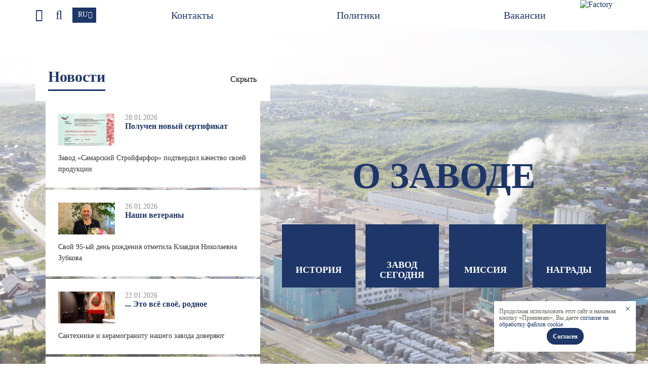

--- FILE ---
content_type: text/html; charset=UTF-8
request_url: https://farphor.ru/
body_size: 4350
content:
<html lang="ru">
	<head>
		<title>Главная | Самарский Стройфарфор</title>
		<base href="https://farphor.ru/" />
		<meta charset="UTF-8">
		<meta name="viewport" content="width=device-width, initial-scale=1.0">
		<meta http-equiv="X-UA-Compatible" content="ie=edge">
		<link rel="stylesheet" href="/assets/templates/farf/css/jquery.fancybox.min.css">
		<link rel="stylesheet" href="/assets/templates/farf/css/slick.css">
		<link rel="stylesheet" href="/assets/templates/farf/css/slick-theme.css">
		<link rel="stylesheet" href="/assets/templates/farf/css/font-awesome.min.css">
		<!-- Magnific Popup core CSS file -->
		<link rel="stylesheet" href="/assets/templates/farf/css/magnific-popup.css">
		<link rel="stylesheet" href="/assets/templates/farf/css/style.css">
		<script src="/assets/templates/farf/js/jquery-3.2.1.min.js"></script>
	<link rel="stylesheet" href="assets/components/magiccookie/css/web/default.css" type="text/css" />
</head>
	
	<body>
		<div class="wrapper">
			<header class="header header--transparent" >
				<div class="header-wrap container">
					<div class="headerBarSearchLang">
						
						<div class="headerBar">
							<a href="#"><i class="fa fa-bars" aria-hidden="false"></i></a>
						</div>
						<div class="headerSearch search_custom">
							<i class="fa fa-search" aria-hidden="true"></i>
							<div class="headerSearch-form container">
								<form action="poisk.html" method="get">
    <input type="text" name="search" id="search" value="" class="headerSearch-form-input" placeholder="Поиск . . .">
    <button type="submit" class="headerSearch-form-btn" type="submit">Искать</button>
</form>							</div>
						</div>
						<div class="headerLang">
							<div class="headerLang-wrap">
								<a href="https://farphor.ru/"  class="headerLang-item  active">
    RU
</a>
<a href="/en/"  class="headerLang-item ">
    EN
</a>							</div>
						</div>
						<div class="headerToggleMenu">
							МЕНЮ						</div>
					</div>
					<nav class="headerMenu headerMenu-index">
						<a href="contacts/" class="headerMenu-item">Контакты</a><a href="politiki/" class="headerMenu-item">Политики</a><a href="vacancy/" class="headerMenu-item">Вакансии</a>					</nav>
					<a href="https://farphor.ru/" class="headerLogo">
						<img src="/assets/templates/farf/img/logo_11.svg" alt="Factory ">
					</a>
				</div>
				<div class="header-sideMenu">
					<div class="container">
						<div class="header-sideMenu-wrap">
							<div class="header-sideMenu-exit">
								<i class="fa fa-times" aria-hidden="false"></i>
							</div>
						</div>
						<div class="header-sideMenu-title">
							Структура сайта						</div>
						<div class="header-sideMenu-listMenu">
							<div class="header-sideMenu-listMenu-item">
										<div class="header-sideMenu-listMenu-item-title">
											<a href="about-us/">О заводе</a>
										</div>
										<ul>
											<li class="first"><a href="about-us/history.html" >История</a></li><li><a href="about-us/today.html" >Завод сегодня</a></li><li><a href="about-us/mission.html" >Миссия</a></li><li class="last"><a href="about-us/prize.html" >Награды</a></li>										</ul>
									</div><div class="header-sideMenu-listMenu-item">
										<div class="header-sideMenu-listMenu-item-title">
											<a href="proizvodstvo/">Производство</a>
										</div>
										<ul>
											<li class="first"><a href="proizvodstvo/ssi.html" >Производство сантехники</a></li><li class="last"><a href="proizvodstvo/production-granite.html" >Производство керамогранита</a></li>										</ul>
									</div><div class="header-sideMenu-listMenu-item">
										<div class="header-sideMenu-listMenu-item-title">
											<a href="social-responsibility/">Корпоративная социальная ответственность</a>
										</div>
										<ul>
											<li class="first"><a href="social-responsibility/support-staff.html" >Сотрудники</a></li><li><a href="social-responsibility/area-development.html" >Развитие территорий</a></li><li><a href="social-responsibility/ecology.html" >Экология</a></li><li class="last"><a href="social-responsibility/support-child.html" >Дети</a></li>										</ul>
									</div><div class="header-sideMenu-listMenu-item">
										<div class="header-sideMenu-listMenu-item-title">
											<a href="pressroom/">Пресс-центр</a>
										</div>
										<ul>
											<li class="first"><a href="pressroom/smi/" >СМИ о нас</a></li><li><a href="pressroom/style.html" >Фирменный стиль</a></li><li><a href="pressroom/news/" >Новости</a></li><li class="last"><a href="pressroom/press-contacts.html" >Контакты пресс-центра</a></li>										</ul>
									</div><div class="header-sideMenu-listMenu-item">
										<div class="header-sideMenu-listMenu-item-title">
											<a href="menyu.html">Меню</a>
										</div>
										<ul>
											<li class="first"><a href="contacts/" >Контакты</a></li><li><a href="politiki/" >Политики</a></li><li class="last"><a href="vacancy/" >Вакансии</a></li>										</ul>
									</div>						</div>
					</div>
				</div>
			</header>
			
			<div class="content">
				<div class="infoBlock">
					<div class="infoBlock-item infoBlock-item--factory" id="about-us">
						<div class="infoBlock-item-wrap container">
							<div class="infoBlock-item-content">
								<div class="infoBlock-item-title">
									<a href="about-us/">
										О заводе									</a>
								</div>
								<div class="infoBlock-item-list">
									<a href="about-us/history.html" class="infoBlock-item-list-item">
	<div class="infoBlock-item-list-item-name">
	    История	</div>
</a>
<a href="about-us/today.html" class="infoBlock-item-list-item">
	<div class="infoBlock-item-list-item-name">
	    Завод сегодня	</div>
</a>
<a href="about-us/mission.html" class="infoBlock-item-list-item">
	<div class="infoBlock-item-list-item-name">
	    Миссия	</div>
</a>
<a href="about-us/prize.html" class="infoBlock-item-list-item">
	<div class="infoBlock-item-list-item-name">
	    Награды	</div>
</a>								</div>
							</div>
						</div>
					</div>
					<div class="infoBlock-item infoBlock-item--production " id="proizvodstvo">
						<div class="infoBlock-item-wrap container">
							<div class="infoBlock-item-content">
								<div class="infoBlock-item-title">
									<a href="proizvodstvo/">
										Производство									</a>
								</div>
								<div class="infoBlock-item-list">
									<a href="proizvodstvo/ssi.html" class="infoBlock-item-list-item">
	<div class="infoBlock-item-list-item-name">
	    Сантехника	</div>
</a>
<a href="proizvodstvo/production-granite.html" class="infoBlock-item-list-item">
	<div class="infoBlock-item-list-item-name">
	    Керамогранит	</div>
</a>								</div>
							</div>
						</div>
					</div>
					<div class="infoBlock-item infoBlock-item--corporat " id="social-responsibility">
						<div class="infoBlock-item-wrap container">
							<div class="infoBlock-item-content">
								<div class="infoBlock-item-title">
									<a href="social-responsibility/">
										Корпоративная социальная ответственность									</a>
								</div>
								<div class="infoBlock-item-list">
									<a href="social-responsibility/support-staff.html" class="infoBlock-item-list-item">
	<div class="infoBlock-item-list-item-name">
	    Сотрудники	</div>
</a>
<a href="social-responsibility/area-development.html" class="infoBlock-item-list-item">
	<div class="infoBlock-item-list-item-name">
	    Развитие территорий	</div>
</a>
<a href="social-responsibility/ecology.html" class="infoBlock-item-list-item">
	<div class="infoBlock-item-list-item-name">
	    Экология	</div>
</a>
<a href="social-responsibility/support-child.html" class="infoBlock-item-list-item">
	<div class="infoBlock-item-list-item-name">
	    Дети	</div>
</a>								</div>
							</div>
						</div>
					</div>
					<div class="infoBlock-item infoBlock-item--press " id="pressroom">
						<div class="infoBlock-item-wrap container">
							<div class="infoBlock-item-content">
								<div class="infoBlock-item-title">
									<a href="pressroom/">
										Пресс-центр									</a>
								</div>
								<div class="infoBlock-item-list">
									<a href="pressroom/smi/" class="infoBlock-item-list-item">
	<div class="infoBlock-item-list-item-name">
	    СМИ о нас	</div>
</a>
<a href="pressroom/style.html" class="infoBlock-item-list-item">
	<div class="infoBlock-item-list-item-name">
	    Фирменный стиль	</div>
</a>
<a href="pressroom/news/" class="infoBlock-item-list-item">
	<div class="infoBlock-item-list-item-name">
	    Новости	</div>
</a>
<a href="pressroom/press-contacts.html" class="infoBlock-item-list-item">
	<div class="infoBlock-item-list-item-name">
	    Контакты пресс-центра	</div>
</a>								</div>
							</div>
						</div>
					</div>
				</div>
				<div class="sideNews container">
																<div class="sideNews-wrap">
							<div class="sideNews-title">
								<div class="blockTitle">
									<div class="blockTitle-wrap">
										<div class="blockTitle-name">
											Новости										</div>
										<div class="blockTitle-line"></div>
									</div>
								</div>
								<div class="sideNews-toggle">Скрыть</div>
							</div>
							<div class="sideNews-list">
								<div class="sliderNewsBlock-slider-item">
    <div class="sliderNewsBlock-slider-item-wrap">
        <div class="sliderNewsBlock-slider-item-head">
        		            <div class="sliderNewsBlock-slider-item-head-img">
	                <img src="/assets/cache_image/news/2026-01-28_15-06-24_160x90_6c9.png" alt="Получен новый сертификат">
	            </div>
        	            <div class="sliderNewsBlock-slider-item-head-info">
                <div>28.01.2026</div>
                <a href="pressroom/news/novosti-2026/poluchen-novyij-sertifikat.html">Получен новый сертификат</a>
            </div>
        </div>
        <div class="sliderNewsBlock-slider-item-desc">
            Завод «Самарский Стройфарфор» подтвердил качество своей продукции        </div>
    </div>
</div>
<div class="sliderNewsBlock-slider-item">
    <div class="sliderNewsBlock-slider-item-wrap">
        <div class="sliderNewsBlock-slider-item-head">
        		            <div class="sliderNewsBlock-slider-item-head-img">
	                <img src="/assets/cache_image/news/Зубкова_160x90_bcf.jpg" alt="Наши ветераны">
	            </div>
        	            <div class="sliderNewsBlock-slider-item-head-info">
                <div>26.01.2026</div>
                <a href="pressroom/news/novosti-2026/eto-vsyo-svoyo,-rodnoe.html">Наши ветераны</a>
            </div>
        </div>
        <div class="sliderNewsBlock-slider-item-desc">
            Свой 95-ый день рождения отметила Клавдия Николаевна Зубкова        </div>
    </div>
</div>
<div class="sliderNewsBlock-slider-item">
    <div class="sliderNewsBlock-slider-item-wrap">
        <div class="sliderNewsBlock-slider-item-head">
        		            <div class="sliderNewsBlock-slider-item-head-img">
	                <img src="/assets/cache_image/news/photo_2026-01-16_10-08-35_160x90_bcf.jpg" alt="... Это всё своё, родное">
	            </div>
        	            <div class="sliderNewsBlock-slider-item-head-info">
                <div>22.01.2026</div>
                <a href="pressroom/news/novosti-2026/vyi-nam-podxodite.html">... Это всё своё, родное</a>
            </div>
        </div>
        <div class="sliderNewsBlock-slider-item-desc">
            Сантехнике и керамограниту нашего завода доверяют        </div>
    </div>
</div>
<div class="sliderNewsBlock-slider-item">
    <div class="sliderNewsBlock-slider-item-wrap">
        <div class="sliderNewsBlock-slider-item-head">
        		            <div class="sliderNewsBlock-slider-item-head-img">
	                <img src="/assets/cache_image/news/IMG_20260114_120312_160x90_bcf.jpg" alt="Вы нам подходите">
	            </div>
        	            <div class="sliderNewsBlock-slider-item-head-info">
                <div>16.01.2026</div>
                <a href="pressroom/news/novosti-2026/vstrecha-s-veteranami-tradiczii-i-planyi.html">Вы нам подходите</a>
            </div>
        </div>
        <div class="sliderNewsBlock-slider-item-desc">
            Как одна фраза 13 лет назад предопределила судьбу Эркинбая Заирова        </div>
    </div>
</div>
<div class="sliderNewsBlock-slider-item">
    <div class="sliderNewsBlock-slider-item-wrap">
        <div class="sliderNewsBlock-slider-item-head">
        		            <div class="sliderNewsBlock-slider-item-head-img">
	                <img src="/assets/cache_image/news/лошадки 2026 (2)_160x90_bcf.jpg" alt="Сохраняя мастерство">
	            </div>
        	            <div class="sliderNewsBlock-slider-item-head-info">
                <div>13.01.2026</div>
                <a href="pressroom/news/novosti-2026/soxranyaya-masterstvo.html">Сохраняя мастерство</a>
            </div>
        </div>
        <div class="sliderNewsBlock-slider-item-desc">
            Продукция "Самарского Стройфарфора" хранит тепло печей и рук сотрудников        </div>
    </div>
</div>
<div class="sliderNewsBlock-slider-item">
    <div class="sliderNewsBlock-slider-item-wrap">
        <div class="sliderNewsBlock-slider-item-head">
        		            <div class="sliderNewsBlock-slider-item-head-img">
	                <img src="/assets/cache_image/news/photo_2026-01-04_11-33-22_160x90_bcf.jpg" alt="Встреча с ветеранами: традиции и планы">
	            </div>
        	            <div class="sliderNewsBlock-slider-item-head-info">
                <div>09.01.2026</div>
                <a href="pressroom/news/novosti-2026/2026-test.html">Встреча с ветеранами: традиции и планы</a>
            </div>
        </div>
        <div class="sliderNewsBlock-slider-item-desc">
            Накануне Нового года завод посетили ветераны - люди, чьи мудрость, опыт и преданность делу стали неотъемлемой частью истории предприятия        </div>
    </div>
</div>
<div class="sliderNewsBlock-slider-item">
    <div class="sliderNewsBlock-slider-item-wrap">
        <div class="sliderNewsBlock-slider-item-head">
        		            <div class="sliderNewsBlock-slider-item-head-img">
	                <img src="/assets/cache_image/news/НГ 2026 утв_160x90_bcf.jpg" alt="С Новым годом!">
	            </div>
        	            <div class="sliderNewsBlock-slider-item-head-info">
                <div>30.12.2025</div>
                <a href="pressroom/news/novosti-2025/s-novyim-godom!.html">С Новым годом!</a>
            </div>
        </div>
        <div class="sliderNewsBlock-slider-item-desc">
            Пусть 2026 будет счастливым        </div>
    </div>
</div>
<div class="sliderNewsBlock-slider-item">
    <div class="sliderNewsBlock-slider-item-wrap">
        <div class="sliderNewsBlock-slider-item-head">
        		            <div class="sliderNewsBlock-slider-item-head-img">
	                <img src="/assets/cache_image/news/Иван Омельченко ставильщик_160x90_bcf.jpg" alt="Каждый миллиметр решает">
	            </div>
        	            <div class="sliderNewsBlock-slider-item-head-info">
                <div>29.12.2025</div>
                <a href="pressroom/news/novosti-2025/kazhdyij-millimetr-reshaet.html">Каждый миллиметр решает</a>
            </div>
        </div>
        <div class="sliderNewsBlock-slider-item-desc">
            Ставильщик Иван Омельченко о работе в команде        </div>
    </div>
</div>
<div class="sliderNewsBlock-slider-item">
    <div class="sliderNewsBlock-slider-item-wrap">
        <div class="sliderNewsBlock-slider-item-head">
        		            <div class="sliderNewsBlock-slider-item-head-img">
	                <img src="/assets/cache_image/news/2025-12-25_18-04-19_160x90_6c9.png" alt="Хрупкая сила">
	            </div>
        	            <div class="sliderNewsBlock-slider-item-head-info">
                <div>25.12.2025</div>
                <a href="pressroom/news/novosti-2025/xrupkaya-sila.html">Хрупкая сила</a>
            </div>
        </div>
        <div class="sliderNewsBlock-slider-item-desc">
            Как Ольга Терзийска создаёт безупречную сантехнику        </div>
    </div>
</div>
<div class="sliderNewsBlock-slider-item">
    <div class="sliderNewsBlock-slider-item-wrap">
        <div class="sliderNewsBlock-slider-item-head">
        		            <div class="sliderNewsBlock-slider-item-head-img">
	                <img src="/assets/cache_image/news/2025-12-24_08-57-36_160x90_6c9.png" alt="Левитация или сила конструкторской мысли?">
	            </div>
        	            <div class="sliderNewsBlock-slider-item-head-info">
                <div>24.12.2025</div>
                <a href="pressroom/news/novosti-2025/levitacziya-ili-sila-konstruktorskoj-myisli.html">Левитация или сила конструкторской мысли?</a>
            </div>
        </div>
        <div class="sliderNewsBlock-slider-item-desc">
            Продолжаем рассказывать о санитарно-строительных изделиях, которые делаем на нашем заводе        </div>
    </div>
</div>							</div>
							<a class="all_news infoBlock-item-list-item" href="pressroom/news/">
								<div class="infoBlock-item-list-item-name">Смотреть все новости</div>
							</a>
						</div>
										<div class="sideNews-socials">
						<div class="sideNews-title">
							<div class="blockTitle">
								<div class="blockTitle-wrap">
									<div class="blockTitle-name">
										Мы в социальных сетях									</div>
									<div class="blockTitle-line"></div>
								</div>
							</div>
						</div>
					    <div class="sideNews-soc">
							<a href="https://vk.com/farphor_samara"					target="_blank" class="socialBlock socialBlock--vk"><i class="fa fa-vk" aria-hidden="true"></i></a>
							<a href="https://t.me/samarskiystroyfarphor"			target="_blank" class="socialBlock socialBlock--telegram"><i class="fa fa-telegram" aria-hidden="true"></i></a>
							<!--a href="https://twitter.com/stroyfarphor"				target="_blank" class="socialBlock socialBlock--tw"><i class="fa fa-twitter" aria-hidden="true"></i></a>
							<a href="https://www.facebook.com/stroyfarphor.samara/"	target="_blank" class="socialBlock socialBlock--fc"><i class="fa fa-facebook" aria-hidden="true"></i></a>
							<a href="https://www.instagram.com/stroyfarphor/"		target="_blank" class="socialBlock socialBlock--mes"><i class="fa fa-instagram" aria-hidden="true"></i></a-->
						</div>
					</div>
				</div>
			</div>
		</div>
		
		<div class="magic-cookie magic-cookie_right" style="--magic-cookie-color:#1e3668;--magic-cookie-color-hover:#1e3668;" data-magic-cookie-modal>
    <div class="magic-cookie__close" data-magic-cookie-close></div>
    <div class="magic-cookie__content">
        <div>Продолжая использовать этот сайт и нажимая кнопку «Принимаю», Вы даете <a href="https://st-152-fz.ru/index_cookie.php" target="_blank" class="magic-cookie__link">согласие на обработку файлов cookie</a>.</div>
        <button data-magic-cookie-close data-magic-cookie-set>Согласен</button>
    </div>
</div>		
		<!-- Yandex.Metrika counter -->
<script type="text/javascript" >
   (function(m,e,t,r,i,k,a) { m[i]=m[i]||function() { (m[i].a=m[i].a||[]).push(arguments) } ;
   m[i].l=1*new Date();k=e.createElement(t),a=e.getElementsByTagName(t)[0],k.async=1,k.src=r,a.parentNode.insertBefore(k,a) } )
   (window, document, "script", "https://mc.yandex.ru/metrika/tag.js", "ym");

   ym(65150371, "init", { 
        clickmap:true,
        trackLinks:true,
        accurateTrackBounce:true
    } );
</script>
<noscript><div><img src="https://mc.yandex.ru/watch/65150371" style="; left:-9999px;" alt="" /></div></noscript>
<!-- /Yandex.Metrika counter -->		<script src="/assets/templates/farf/js/jquery.fancybox.min.js"></script>
		<script src="/assets/templates/farf/js/slick.min.js"></script>
		<script src="/assets/templates/farf/js/jquery.magnific-popup.min.js"></script>
		<script src="/assets/templates/farf/js/interface.js"></script>
	<footer class="footer">
    <div class="footer-wrap container">
        <div class="footer-left">
            <i class="fa fa-copyright" aria-hidden="true"></i>
            2018 Самарский Стройфарфор
        </div>
        <div class="footer-left">
            <a href="upload/Политики/Политика в отношении персональных данных.pdf">Политика в отношении обработки персональных данных</a>
        </div>
				<div class="footer-right">
					<a href="https://vk.com/farphor_samara"					target="_blank" class="socialBlock socialBlock--vk"><i class="fa fa-vk" aria-hidden="true"></i></a>
					<a href="https://t.me/samarskiystroyfarphor"			target="_blank" class="socialBlock socialBlock--telegram"><i class="fa fa-telegram" aria-hidden="true"></i></a>
					<!--a href="https://twitter.com/stroyfarphor"				target="_blank" class="socialBlock socialBlock--tw"><i class="fa fa-twitter" aria-hidden="true"></i></a>
					<a href="https://www.facebook.com/stroyfarphor.samara/"	target="_blank" class="socialBlock socialBlock--fc"><i class="fa fa-facebook" aria-hidden="true"></i></a>
					<a href="https://www.instagram.com/stroyfarphor/"		target="_blank" class="socialBlock socialBlock--mes"><i class="fa fa-instagram" aria-hidden="true"></i></a-->
				</div>
    </div>
</footer>
	<script type="text/javascript" src="assets/components/magiccookie/js/web/default.js"></script>
</body>
</html>

--- FILE ---
content_type: text/css
request_url: https://farphor.ru/assets/templates/farf/css/style.css
body_size: 6778
content:
/*! normalize.css v8.0.0 | MIT License | github.com/necolas/normalize.css */

html {
    line-height: 1.15;
    -webkit-text-size-adjust: 100%;
}
body {
    margin: 0;
}
h1 {
    font-size: 2em;
    margin: .67em 0;
}
hr {
    box-sizing: content-box;
    height: 0;
    overflow: visible;
}
pre {
    font-family: monospace, monospace;
    font-size: 1em;
}
a {
    color: #1e3668;
    background-color: transparent;
}
abbr[title] {
    border-bottom: none;
    text-decoration: underline;
    text-decoration: underline dotted;
}
b, strong {
    font-weight: bolder;
}
code, kbd, samp {
    font-family: monospace, monospace;
    font-size: 1em;
}
small {
    font-size: 80%;
}
sub, sup {
    font-size: 75%;
    line-height: 0;
    position: relative;
    vertical-align: baseline;
}
sub {
    bottom: -.25em;
}
sup {
    top: -.5em;
}
img {
    border-style: none;
    max-width: 100%;
}
button, input, optgroup, select, textarea {
    font-family: inherit;
    font-size: 100%;
    line-height: 1.15;
    margin: 0;
}
button, input {
    overflow: visible;
}
button, select {
    text-transform: none;
}
[type=button], [type=reset], [type=submit], button {
    -webkit-appearance: button;
}
[type=button]::-moz-focus-inner, [type=reset]::-moz-focus-inner, [type=submit]::-moz-focus-inner, button::-moz-focus-inner {
    border-style: none;
    padding: 0;
}
[type=button]:-moz-focusring, [type=reset]:-moz-focusring, [type=submit]:-moz-focusring, button:-moz-focusring {
    outline: 1px dotted ButtonText;
}
fieldset {
    padding: .35em .75em .625em;
}
legend {
    box-sizing: border-box;
    color: inherit;
    display: table;
    max-width: 100%;
    padding: 0;
    white-space: normal;
}
progress {
    vertical-align: baseline;
}
textarea {
    overflow: auto;
}
[type=checkbox], [type=radio] {
    box-sizing: border-box;
    padding: 0;
}
[type=number]::-webkit-inner-spin-button, [type=number]::-webkit-outer-spin-button {
    height: auto;
}
[type=search] {
    -webkit-appearance: textfield;
    outline-offset: -2px;
}
[type=search]::-webkit-search-decoration {
    -webkit-appearance: none;
}
::-webkit-file-upload-button {
    -webkit-appearance: button;
    font: inherit;
}
details {
    display: block;
}
summary {
    display: list-item;
}
template {
    display: none;
}
[hidden] {
    display: none;
}
* {
    -webkit-box-sizing: border-box;
    box-sizing: border-box;
    margin: 0;
    padding: 0;
    outline: 0;
    text-decoration: none;
    list-style: none;
}
html {
    height: 100%;
}
body {
    height: 100%;
    display: -webkit-box;
    display: -webkit-flex;
    display: -ms-flexbox;
    display: flex;
    -webkit-box-orient: vertical;
    -webkit-box-direction: normal;
    -webkit-flex-direction: column;
    -ms-flex-direction: column;
    flex-direction: column;
    -webkit-box-pack: justify;
    -webkit-justify-content: space-between;
    -ms-flex-pack: justify;
    justify-content: space-between;
    font-family: HeliosCond;
    background: white;
}
.container {
    max-width: 1170px;
    width: 100%;
    padding: 0 15px;
    margin: 0 auto;
}
.wrapper {
    -webkit-box-flex: 1;
    -webkit-flex: 1 0 auto;
    -ms-flex: 1 0 auto;
    flex: 1 0 auto;
}
.header {
    color: #1e3668;
    display: -webkit-box;
    display: -webkit-flex;
    display: -ms-flexbox;
    display: flex;
    background: #fff !important;
    height: 60px;
    position: relative;
}
.header--transparent {
    background: 0 0;
    position: fixed;
    left: 0;
    right: 0;
    margin: 0 auto;
    z-index: 5;
}
.header-wrap {
    display: -webkit-box;
    display: -webkit-flex;
    display: -ms-flexbox;
    display: flex;
    width: 100%;
    -webkit-box-pack: justify;
    -webkit-justify-content: space-between;
    -ms-flex-pack: justify;
    justify-content: space-between;
}
.headerBarSearchLang {
    display: -webkit-box;
    display: -webkit-flex;
    display: -ms-flexbox;
    display: flex;
    -webkit-box-flex: 0;
    -webkit-flex: 0 1 195px;
    -ms-flex: 0 1 195px;
    flex: 0 1 195px;
    max-width: 195px;
    -webkit-box-align: center;
    -webkit-align-items: center;
    -ms-flex-align: center;
    align-items: center;
    font-size: 24px;
}
.headerBar {
    margin-right: 20px;
    cursor: pointer;
}
.headerSearch {
    margin-right: 20px;
    cursor: pointer;
}
.headerSearch-form {
    display: none;
    position: absolute;
    top: 100%;
    height: 40px;
    width: 100%;
    left: 0;
    right: 0;
}
.Search-form {
    height: 40px;
    margin-bottom: 20px;
}
.headerSearch-form-input {
    -webkit-box-flex: 1;
    -webkit-flex: 1 1 auto;
    -ms-flex: 1 1 auto;
    flex: 1 1 auto;
    border: none;
    padding: 0 15px;
    border: 1px solid #1e3668;
    font-size: 20px;
    font-weight: 700;
    color: #1e3668;
    max-width: -webkit-calc(50% - 70px);
    max-width: calc(50% - 70px);
    border: none;
    border-bottom: 2px solid #1e3668;
    background: rgba(255, 255, 255, 0.3);
}
.search_custom .headerSearch-form-input {
    border-bottom: 2px solid white;
    background: rgba(255, 255, 255, 0.3);
}
.headerSearch-form-input::-ms-clear {
    display: none;
}
.headerSearch-form-btn {
    -webkit-box-flex: 0;
    -webkit-flex: 0 0 70px;
    -ms-flex: 0 0 70px;
    flex: 0 0 70px;
    border: none;
    background: #1e3668;
    color: #fff;
    cursor: pointer;
    font-size: 15px;
    font-weight: 700;
}
.headerSearch-form form {
    display: -webkit-box;
    display: -webkit-flex;
    display: -ms-flexbox;
    display: flex;
    width: 100%;
    height: 100%;
}
.Search-form form {
    display: -webkit-box;
    display: -webkit-flex;
    display: -ms-flexbox;
    display: flex;
    width: 100%;
    height: 100%;
    justify-content: center;
}
.headerLang {
    display: -webkit-box;
    display: -webkit-flex;
    display: -ms-flexbox;
    display: flex;
    -webkit-box-orient: vertical;
    -webkit-box-direction: normal;
    -webkit-flex-direction: column;
    -ms-flex-direction: column;
    flex-direction: column;
    width: 47px;
    min-width: 47px;
    height: 30px;
    background: #1e3668;
    color: #fff;
    position: relative;
    overflow: hidden;
}
.headerLang:after {
    font-family: FontAwesome;
    font-size: 14px;
    color: #fff;
    position: absolute;
    content: '\f107';
    right: 8px;
    top: 7px;
    z-index: 1;
    cursor: pointer;
}
.headerLang-wrap {
    display: -webkit-box;
    display: -webkit-flex;
    display: -ms-flexbox;
    display: flex;
    -webkit-box-orient: vertical;
    -webkit-box-direction: normal;
    -webkit-flex-direction: column;
    -ms-flex-direction: column;
    flex-direction: column;
}
.headerLang-wrap a {
    color: #fff;
}
.headerLang:hover {
    overflow: visible;
}
.headerLang:hover .headerLang-item {
    display: block;
}
.headerLang:hover .headerLang-item.active {
    -webkit-box-ordinal-group: 1;
    -webkit-order: 0;
    -ms-flex-order: 0;
    order: 0;
}
.headerLang-item {
    display: none;
    -webkit-transition-duration: .3s;
    transition-duration: .3s;
    -webkit-box-ordinal-group: 2;
    -webkit-order: 1;
    -ms-flex-order: 1;
    order: 1;
    padding: 6px 11px;
    font-size: 14px;
    cursor: pointer;
    position: relative;
    z-index: 1;
    background: #1e3668;
}
.headerLang-item.active {
    display: block;
    -webkit-box-ordinal-group: 1;
    -webkit-order: 0;
    -ms-flex-order: 0;
    order: 0;
}
.headerMenu {
    display: -webkit-box;
    display: -webkit-flex;
    display: -ms-flexbox;
    display: flex;
    -webkit-box-flex: 1;
    -webkit-flex: 1 1 765px;
    -ms-flex: 1 1 765px;
    flex: 1 1 765px;
    max-width: 765px;
    font-weight: lighter;
    -webkit-box-align: center;
    -webkit-align-items: center;
    -ms-flex-align: center;
    align-items: center;
    justify-content: space-between;
}
.headerMenu-item {
    color: #1e3668;
    font-size: 20px;
    padding: 0 10px;
    -webkit-transition-duration: .3s;
    transition-duration: .3s;
}
.headerMenu-index .headerMenu-item {
    /*color:white;*/
    color: #1e3668;
}
/*
.headerMenu-index .headerMenu-item:nth-child(1),.headerMenu-index .headerMenu-item:nth-child(2){
      color:#1e3668;
}*/

.headerMenu-index .headerMenu-item:hover {
    color: #1e3668;
}
.headerMenu-item:hover {
    opacity: .6;
}
.headerMenu-item:first-child {
    padding-left: 15px;
}
.headerToggleMenu {
    display: none;
    background: #1e3668;
    color: #fff;
    padding: 6px 10px;
    margin-left: 10px;
    font-size: 14px;
    height: 30px;
    text-align: center;
}
.headerLogo {
    max-width: 180px;
    padding: 15px 0px;
}
.headerLogo img {
    max-width: 180px;
}
/*07.06*/

.headerLogo {
    max-width: 225px;
    padding: 6px 0px;
}
.headerLogo img {
    max-width: 225px;
}
/*11 06*/

.headerLogo {
    max-width: 300px;
    padding: 0px 0px;
    display: flex;
}
.headerLogo img {
    max-width: 500px;
}
.textBlock {
    padding-top: 52px;
}
.textBlock-content {
    margin-bottom: 48px;
}
.textBlock-content p {
    font-size: 16px;
    color: #333;
    margin-bottom: 18px;
}
.textBlock-content p:last-child {
    margin-bottom: 0;
}
.blockTitle {
    display: block;
    text-align: center;
    margin-bottom: 36px;
}
.blockTitle-wrap {
    display: inline-block;
}
.blockTitle-name {
    font-weight: 700;
    font-size: 30px;
    color: #1e3668;
}
.blockTitle-line {
    margin-top: 8px;
    width: 100%;
    height: 3px;
    background: #1e3668;
}
.tiles {
    background: #fff;
    display: -webkit-box;
    display: -webkit-flex;
    display: -ms-flexbox;
    display: flex;
    -webkit-flex-wrap: wrap;
    -ms-flex-wrap: wrap;
    flex-wrap: wrap;
    padding-top: 20px;
    padding-bottom: 40px;
}
.tiles-wrap {
    display: -webkit-box;
    display: -webkit-flex;
    display: -ms-flexbox;
    display: flex;
    -webkit-flex-wrap: wrap;
    -ms-flex-wrap: wrap;
    flex-wrap: wrap;
    -webkit-box-pack: justify;
    -webkit-justify-content: space-around;
    -ms-flex-pack: justify;
    justify-content: space-around;
}
.tiles-item {
    -webkit-box-flex: 0;
    -webkit-flex: 0 1 260px;
    -ms-flex: 0 1 260px;
    flex: 0 1 260px;
    margin-top: 20px;
    padding-bottom: 20px;
    display: block;
    -webkit-transition-duration: .3s;
    transition-duration: .3s;
    height: 355px;
    width: 550px;
}
.tiles-item:hover {
    -webkit-box-shadow: 0 0 10px -1px grey;
    box-shadow: 0 0 10px -1px grey;
}
.tiles-item-image {
    /*display: block;*/
    display: flex;
    justify-content: center;
    align-items: center;
}
.tiles-item-image iframe {
    width: 100%;
    height: 100%;
}
.tiles-item-image img {
    width: 100%;
}
.tiles-item-name {
    display: block;
    margin: 0 auto;
    margin-top: 22px;
    /*font-weight: 700;*/
    font-size: 24px;
    color: #1e3668;
    text-align: center;
    min-height: 75px;
    overflow: hidden;
}
.tiles-item-name a {
    color: #1e3668;
    -webkit-transition-duration: .3s;
    transition-duration: .3s;
}
.tiles-item-name a:hover {
    opacity: .65;
}
.footer {
    -webkit-box-flex: 0;
    -webkit-flex: 0 0 auto;
    -ms-flex: 0 0 auto;
    flex: 0 0 auto;
}
.footer-wrap {
    display: -webkit-box;
    display: -webkit-flex;
    display: -ms-flexbox;
    display: flex;
    height: 105px;
    -webkit-box-align: center;
    -webkit-align-items: center;
    -ms-flex-align: center;
    align-items: center;
}
.footer-left {
    -webkit-box-flex: 1;
    -webkit-flex: 1 1 auto;
    -ms-flex: 1 1 auto;
    flex: 1 1 auto;
    font-size: 16px;
}
.footer-right {
    display: -webkit-box;
    display: -webkit-flex;
    display: -ms-flexbox;
    display: flex;
    -webkit-box-pack: justify;
    /*-webkit-justify-content: space-between;*/
    -ms-flex-pack: justify;
    /*justify-content: space-between;*/
    -webkit-box-flex: 0;
    -webkit-flex: 0 1 275px;
    -ms-flex: 0 1 275px;
    flex: 0 1 275px;
}
.socialBlock {
    width: 65px;
    height: 66px;
    color: #fff;
    display: block;
    font-size: 27px;
    text-align: center;
    padding: 16px 0;
    -webkit-transition-duration: .3s;
    transition-duration: .3s;
}
.socialBlock:hover {
    opacity: .65;
}
.socialBlock--vk {
    background: #4b74a5;
}
.socialBlock--telegram {
    background: #4b74a5;
}
.socialBlock--tw {
    background: #00aced;
}
.socialBlock--fc {
    background: #3b5998;
}
.socialBlock--mes {
    background: #69bdba;
}
.diagramm {
    background: #fff;
    font-size: 24px;
    font-weight: 700;
    color: #2c2c2c;
    padding-top: 38px;
    padding-bottom: 35px;
}
.diagramm-wrap {
    display: -webkit-box;
    display: -webkit-flex;
    display: -ms-flexbox;
    display: flex;
    -webkit-box-pack: justify;
    -webkit-justify-content: space-between;
    -ms-flex-pack: justify;
    justify-content: space-between;
}
.diagramm-count {
    -webkit-box-flex: 0;
    -webkit-flex: 0 1 360px;
    -ms-flex: 0 1 360px;
    flex: 0 1 360px;
    max-width: 360px;
    text-align: center;
    padding-top: 55px;
    color: #ff0000;
}
.diagramm-count img {
    margin: 5px 0 1px;
}
.diagramm-d {
    -webkit-box-flex: 0;
    -webkit-flex: 0 3 780px;
    -ms-flex: 0 3 780px;
    flex: 0 3 780px;
    max-width: 780px;
}
.diagramm-d img {
    padding-left: 12px;
    margin-top: 5px;
    max-width: 713px;
    width: 100%;
}
.diagramm-d div {
    max-width: 605px;
    width: 100%;
    text-align: center;
    margin: 0 auto;
}
.tradeMarks {
    background: #fff;
    padding-top: 30px;
    padding-bottom: 20px;
}
.tradeMarks .blockTitle {
    margin-bottom: 22px;
}
.tradeMarks-list {
    display: -webkit-box;
    display: -webkit-flex;
    display: -ms-flexbox;
    display: flex;
    -webkit-box-pack: center;
    -webkit-justify-content: center;
    -ms-flex-pack: center;
    justify-content: center;
    -webkit-box-align: center;
    -webkit-align-items: center;
    -ms-flex-align: center;
    align-items: center;
}
.tradeMarks-item {
    -webkit-box-flex: 0;
    -webkit-flex: 0 1 404px;
    -ms-flex: 0 1 404px;
    flex: 0 1 404px;
    max-width: 404px;
}
.tradeMarks-item:first-child {
    padding-left: 14px;
}
.tradeMarks-item:first-child img {
    max-width: 326px;
}
.tradeMarks-item:last-child img {
    margin-left: 17px;
}
.tradeMarks-item img {
    width: 100%;
    max-width: 404px;
}
.sliderNewsBlock {
    padding-top: 80px;
    margin-bottom: 40px;
}
.sliderNewsBlock .blockTitle {
    margin-bottom: 30px;
}
.sliderNewsBlock-slider-btn {
    width: 30px;
    height: 30px;
    background: #1e3668;
    -webkit-transition-duration: .3s;
    transition-duration: .3s;
    position: absolute;
    top: -webkit-calc(50% - 15px);
    top: calc(50% - 15px);
    color: #fff;
    text-align: center;
    z-index: 1;
    padding: 5px 0;
    cursor: pointer;
}
.sliderNewsBlock-slider-btn:hover {
    opacity: .65;
}
.sliderNewsBlock-slider-btn-left {
    left: -15px;
}
.sliderNewsBlock-slider-btn-right {
    right: -15px;
}
.sliderNewsBlock-slider-item-wrap {
    background: #fff;
    /*max-width: 375px;
  -webkit-box-flex: 0;
  -webkit-flex: 0 1 375px;
  -ms-flex: 0 1 375px;
  flex: 0 1 375px;
  padding: 25px 20px;
  margin: 0 auto;*/
    margin: 0 20px;
}
.sliderNewsBlock-slider-item-head {
    display: -webkit-box;
    display: -webkit-flex;
    display: -ms-flexbox;
    display: flex;
    -webkit-box-pack: justify;
    /*-webkit-justify-content: space-between;*/
    -ms-flex-pack: justify;
    /*justify-content: space-between;*/
    justify-content: stretch;
    margin: 0 -5px;
}
.sliderNewsBlock-slider-item-head-img {
    /*max-width: 140px;
  width: 100%;
  height: 85px;
  overflow: hidden;*/
    flex: 1 1 0;
    padding: 0 5px;
}
.sliderNewsBlock-slider-item-head-img img {
    /*width: 100%;
  max-width: 140px;
  height: auto;*/
    max-width: 100%;
}
.sliderNewsBlock-slider-item-head-info {
    /*-webkit-box-flex: 0;
  -webkit-flex: 0 1 180px;
  -ms-flex: 0 1 180px;
  flex: 0 1 180px;
  max-width: 180px;*/
    flex: 2 1 0;
    padding: 0 5px;
}
.sliderNewsBlock-slider-item-head-info div {
    font-size: 14px;
    color: #8d8d8d;
    font-weight: 500;
}
.sliderNewsBlock-slider-item-head-info a {
    display: block;
    font-weight: 700;
    /*font-size: 18px;*/
    color: #1e3668;
    /*max-height: 67px;
  overflow: hidden;*/
    font-size: 16px;
}
.sliderNewsBlock-slider-item-desc {
    margin-top: 14px;
    font-size: 14px;
    color: #333;
    line-height: 22px;
    max-height: 88px;
    overflow: hidden;
}
.infoBlock-item {
    width: 100%;
    /*
   height: 700px;
   */
    /* правка от 17 05*/
    min-height: 700px;
    height: 105vh;
    background-repeat: no-repeat;
    background-position: 50%;
    background-size: cover;
    position: relative;
    background-color: rgba(255, 255, 255, .22);
}
.infoBlock-item:hover:after {
    /* background: 0 0;*/
}
.infoBlock-item-wrap {
    display: -webkit-box;
    display: -webkit-flex;
    display: -ms-flexbox;
    display: flex;
    -webkit-box-align: end;
    -webkit-align-items: flex-end;
    -ms-flex-align: end;
    align-items: flex-end;
    height: 100%;
}
.infoBlock-item:after {
    position: absolute;
    width: 100%;
    height: 100%;
    content: '';
    background: rgba(255, 255, 255, .3);
    -webkit-transition-duration: .3s;
    transition-duration: .3s;
    top: 0;
    left: 0;
}
.infoBlock-item--factory {
    background-image: url("../img/aboutFac-min.jpg");
}
.infoBlock-item--factory:after {
    background: rgba(255, 255, 255, 0.3);
    /*content:none;*/
}
.infoBlock-item--production {
    background-image: url("../img/production.jpg");
}
.infoBlock-item--production .infoBlock-item-list-item {
    margin-left: 10px;
    margin-right: 10px;
}
.infoBlock-item--corporat {
    background-image: url("../img/defend.jpg");
}
.infoBlock-item--corporat {
    background-image: url("../img/kso.jpg");
}
.infoBlock-item--corporat .infoBlock-item-title {
    font-size: 48px;
}
.infoBlock-item--press {
    background-image: url("../img/press.jpg");
}
.infoBlock-item--press {
    background-image: url("../img/photocenter.jpg");
}
.infoBlock-item-content {
    max-width: 667px;
    width: 100%;
    margin: 0 0 100px auto;
    z-index: 1;
    margin: auto;
    margin-right: 0;
}
.infoBlock-item-title {
    font-size: 72px;
    font-weight: 700;
    color: #1e3668;
    text-align: center;
    text-transform: uppercase;
}
.infoBlock-item-list {
    margin-top: 55px;
    display: -webkit-box;
    display: -webkit-flex;
    display: -ms-flexbox;
    display: flex;
    -webkit-box-pack: center;
    -webkit-justify-content: center;
    -ms-flex-pack: center;
    justify-content: center;
}
.infoBlock-item-list-item {
    width: 145px;
    height: 125px;
    margin-left: 10px;
    margin-right: 10px;
    text-transform: uppercase;
    display: -webkit-box;
    display: -webkit-flex;
    display: -ms-flexbox;
    display: flex;
    -webkit-box-align: end;
    -webkit-align-items: flex-end;
    -ms-flex-align: end;
    align-items: flex-end;
    padding: 15px;
    -webkit-transition-duration: .3s;
    transition-duration: .3s;
    color: #1e3668;
    position: relative;
    background: rgba(255, 255, 255, .52);
    /*Edited 25.05*/
    color: white;
    background: #1e3668;
    ;
}
.infoBlock-item-list-item:after {
    content: '';
    top: 0;
    left: 0;
    right: 0;
    bottom: 0;
    margin: auto;
    width: 10%;
    height: 10%;
    position: absolute;
    background: #1e3668;
    -webkit-transform: rotate3d(2, 1, 0, 90deg);
    transform: rotate3d(2, 1, 0, 90deg);
    z-index: 1;
    -webkit-transition-duration: .3s;
    transition-duration: .3s;
    /*Edited 25.05*/
    color: #1e3668;
    background: rgba(255, 255, 255, .52);
}
.infoBlock-item-list-item:hover {
    color: #fff;
    /*Edited 25.05*/
    color: #1e3668;
    background: transparent;
}
.infoBlock-item-list-item:hover:after {
    -webkit-transform: rotate3d(0, 1, 0, 0deg);
    transform: rotate3d(0, 1, 0, 0deg);
    width: 100%;
    height: 100%;
}
.infoBlock-item-list-item-name {
    font-size: 18px;
    font-weight: 700;
    text-align: center;
    height: 41px;
    display: -webkit-box;
    display: -webkit-flex;
    display: -ms-flexbox;
    display: flex;
    -webkit-box-align: center;
    -webkit-align-items: center;
    -ms-flex-align: center;
    align-items: center;
    -webkit-box-pack: center;
    -webkit-justify-content: center;
    -ms-flex-pack: center;
    justify-content: center;
    width: 100%;
    position: relative;
    z-index: 2;
    padding: 0 6px;
}
.sideNews {
    position: absolute;
    top: 0;
    left: 0;
    right: 0;
    margin: 0 auto;
}
.sideNews .sliderNewsBlock-slider-item-wrap {
    padding: 25px;
    max-width: 464px;
    -webkit-flex-basis: 464px;
    -ms-flex-preferred-size: 464px;
    flex-basis: 464px;
}
.sideNews .sliderNewsBlock-slider-item {
    margin-bottom: 5px;
}
.sideNews .sliderNewsBlock-slider-item:last-child {
    margin-bottom: 0;
}
.sideNews .sliderNewsBlock-slider-item-head-info {
    max-width: 252px;
    -webkit-flex-basis: 252px;
    -ms-flex-preferred-size: 252px;
    flex-basis: 252px;
    margin-left: 10px;
}
.sideNews-wrap {
    position: absolute;
    top: 105px;
    left: 15px;
    z-index: 1;
}
.sideNews-list {
    /* max-height: 2200px;*/
    /*height:2215px;*/
    max-width: 464px;
    margin: auto;
    /*overflow: auto;
  overflow-x: hidden;*/
    overflow: hidden;
    margin-bottom: 5px;
}
.sideNews-list::-webkit-scrollbar {
    width: 10px;
}
.sideNews-list::-webkit-scrollbar-track {
    background: #fff;
}
.sideNews-list::-webkit-scrollbar-thumb {
    background: #527acd;
}
.sideNews-list::-webkit-scrollbar-thumb:hover {
    background: #1e3668;
}
.sideNews-title {
    background: #fff;
    padding: 30px 25px 20px;
    position: relative;
}
.sideNews-title .blockTitle {
    text-align: left;
    padding: 0;
    margin: 0;
    font-size: 30px;
}
.sideNews-title .blockTitle-line {
    /* max-width: 164px;*/
    max-width: calc(100% + 0px);
    width: calc(100% + 45px);
}
.sideNews-soc {
    display: -webkit-box;
    display: -webkit-flex;
    display: -ms-flexbox;
    display: flex;
}
.sideNews-soc .socialBlock {
    width: 170px;
    height: 116px;
    font-size: 48px;
    padding: 28px 0;
}
/* 17 05*/

.header-wrap {
    position: relative;
}
.header-sideMenu {
    display: none;
    position: fixed;
    background: rgba(30, 54, 104, 0.9);
    width: 100%;
    height: 100%;
    overflow-y: auto;
    overflow-x: hidden;
    z-index: 50;
    padding: 17px 0px;
    ;
    left: 0px;
}
.header-sideMenu-wrap {
    padding: 0px 15px;
}
.header-sideMenu-exit {
    font-size: 26px;
    color: white;
    margin-bottom: 35px;
    cursor: pointer;
}
.header-sideMenu::-webkit-scrollbar {
    width: 10px;
}
/* Track */

.header-sideMenu::-webkit-scrollbar-track {
    box-shadow: inset 0 0 5px grey;
    border-radius: 0px;
}
/* Handle */

.header-sideMenu::-webkit-scrollbar-thumb {
    background: white;
    border-radius: 0px;
}
.headerBar {
    height: 27px;
    width: 20px;
    position: relative;
}
.headerBar:after {
    font-family: "FontAwesome";
    content: "\f0c9";
    position: absolute;
    top: 0px;
    left: 0px;
    width: 100%;
    height: 100%;
}
.headerBar.active {
    position: relative;
    z-index: 22;
    color: white;
}
.headerBar.active:after {
    content: '\f00d';
}
.header-sideMenu-title {
    font-size: 32px;
    color: white;
    text-transform: uppercase;
    font-weight: 700;
    margin-bottom: 35px;
}
.header-sideMenu-listMenu {
    display: -webkit-box;
    display: -webkit-flex;
    display: -ms-flexbox;
    display: flex;
    -webkit-flex-wrap: wrap;
    -ms-flex-wrap: wrap;
    flex-wrap: wrap;
}
.header-sideMenu-listMenu-item {
    color: white;
    -webkit-box-flex: 0;
    -webkit-flex: 0 1 260px;
    -ms-flex: 0 1 260px;
    flex: 0 1 260px;
    max-width: 360px;
    margin-bottom: 30px;
    padding: 0 10px;
}
.header-sideMenu-listMenu-item-title {
    width: 200px;
    font-size: 20px;
    margin-bottom: 10px;
    font-weight: 700;
    /*  padding:15px 0px;*/
    /* display: flex;
    align-items: center;*/
    text-decoration: underline;
}
.header-sideMenu-listMenu-item ul {
    color: white;
    font-size: 16px;
    /*padding-left: 10px;*/
}
.header-sideMenu-listMenu-item ul li {
    font-weight: 500;
    margin-bottom: 10px;
}
.header-sideMenu-listMenu-item ul li a {
    color: white;
}
.header-sideMenu-listMenu-item ul li a:hover {
    text-decoration: underline;
}
body.sideMenu {
    overflow: hidden;
}
.diagramm-count-block {
    background-image: url(../img/bgb.png);
    background-size: cover;
    background-repeat: no-repeat;
    width: 176px;
    ;
    height: 121px;
    ;
    margin: 0px auto;
    position: relative;
    color: white;
    font-size: 36px;
    font-weight: 700;
    padding: 40px 0px;
    margin: 15px auto;
    /*box-shadow:0px 0px 5px 0px rgba(0,0,0,0.5);*/
}
/*.diagramm-count-block:after{
        position: absolute;
        width: 180px;
        background:url("../img/bgg-line.png") no-repeat center; 
        height: 17px;
        top:calc(50% - 8px);
        left:-2px;
        content: '';
    }*/

/**/

.tiles .blockTitle {
    padding-top: 20px;
    width: 100%;
    text-align: center;
}
.tiles-slider {
    width: 100%;
}
.tiles-slider .tiles-item {
    margin: 15px auto 15px;
}
.sideNews-socials .blockTitle {
    margin-bottom: 5px;
}
.sideNews-socials .sideNews-title .blockTitle-line {
    position: relative;
}
/*.zavod-seg-text:last-child {
    margin-top: 0px !important;
}*/
.zavod-seg-text {
    display: block;
    text-align: left;
    text-transform: none;
    line-height: 1.4;
    padding: 0;
}
.zavod-seg-text ul {
    padding-left: 30px;
}
.zavod-seg-text ul li {
    list-style: disc;
}
.sliderNewsBlock-slider-item-head-info a:hover {
    text-decoration: underline;
}
@font-face {
    src: url("../fonts/HeliosCond/HeliosCondRegular/HeliosCondRegular.woff");
    font-family: HeliosCond;
    font-weight: 500;
}
@font-face {
    src: url("../fonts/HeliosCond/HeliosCondBold/HeliosCondBold.woff");
    font-family: HeliosCond;
    font-weight: 700;
}
@media screen and (max-width:1140px) {
    .headerMenu {
        -webkit-box-pack: justify;
        -webkit-justify-content: space-between;
        -ms-flex-pack: justify;
        justify-content: space-between;
    }
    .headerMenu-item {
        padding: 0 13px;
    }
    .tiles-item {
        margin: 0 15px;
    }
    .tiles-wrap {
        -webkit-justify-content: space-around;
        -ms-flex-pack: distribute;
        justify-content: space-around;
    }
    .infoBlock-item-content {
        max-width: -webkit-calc(100% - 480px);
        max-width: calc(100% - 480px);
    }
    .infoBlock-item--factory .infoBlock-item-list {
        max-width: 400px;
        margin-left: auto;
        margin-right: auto;
    }
    .infoBlock-item-list {
        -webkit-flex-wrap: wrap;
        -ms-flex-wrap: wrap;
        flex-wrap: wrap;
    }
    .infoBlock-item-list-item {
        margin-bottom: 15px;
    }
    .infoBlock-item-title {
        font-size: 48px;
    }
}
@media screen and (max-width:1050px) {
    .headerLogo {
        max-width: 200px;
    }
    .headerLogo img {
        margin-left: 7px;
        max-width: 200px;
    }
}
@media screen and (max-width:960px) {
    .sideNews-socials {
        position: static;
        margin: 0px auto;
    }
    .headerMenu-item {
        font-size: 16px;
        padding: 0 6px;
    }
    .diagramm-wrap {
        -webkit-flex-wrap: wrap;
        -ms-flex-wrap: wrap;
        flex-wrap: wrap;
        -webkit-box-pack: center;
        -webkit-justify-content: center;
        -ms-flex-pack: center;
        justify-content: center;
    }
    .diagramm-count {
        -webkit-flex-basis: 100%;
        -ms-flex-preferred-size: 100%;
        flex-basis: 100%;
        margin-bottom: 20px;
    }
    .diagramm-d {
        -webkit-flex-basis: 100%;
        -ms-flex-preferred-size: 100%;
        flex-basis: 100%;
        -webkit-flex-shrink: 1;
        -ms-flex-negative: 1;
        flex-shrink: 1;
    }
    .tradeMarks-item:last-child img {
        margin: 0;
    }
    .sideNews {
        position: static;
    }
    .sideNews-wrap {
        position: static;
    }
    .sideNews-title {
        padding-left: 0;
        padding-right: 0;
        background: 0 0;
    }
    .sideNews-title .blockTitle {
        max-width: 464px;
        margin: 0 auto;
    }
    .sideNews-soc {
        -webkit-box-pack: center;
        -webkit-justify-content: center;
        -ms-flex-pack: center;
        justify-content: center;
    }
    .infoBlock-item-content {
        margin: auto;
    }
    .sideNews-list {
        max-height: none;
    }
    .infoBlock-item-content {
        max-width: 100%;
    }
}
@media screen and (max-width:750px) {
    .headerSearch-form-input {
        max-width: calc(100% - 70px);
    }
    /*17 05*/
    .header-sideMenu {
        padding: 50px 50px;
    }
    .header-sideMenu-title {
        font-size: 20px;
    }
    /**/
    .headerMenu {
        display: none;
        position: absolute;
        top: 100%;
        width: 100%;
        background: #fff;
        left: 0;
        padding-top: 15px;
        padding-bottom: 15px;
        border-top: 1px solid #1e3668;
        border-bottom: 1px solid #1e3668;
    }
    .headerMenu-item {
        display: block;
        margin: 0 auto;
        padding: 5px;
        text-align: center;
    }
    .headerMenu-item:first-child {
        padding: 0;
    }
    .headerBarSearchLang {
        max-width: 250px;
        -webkit-flex-basis: 250px;
        -ms-flex-preferred-size: 250px;
        flex-basis: 250px;
    }
    .headerToggleMenu {
        display: block;
    }
    .socialBlock {
        width: 34px;
        height: 34px;
        font-size: 20px;
        padding: 4px 0;
    }
    .footer-right {
        -webkit-flex-basis: 150px;
        -ms-flex-preferred-size: 150px;
        flex-basis: 150px;
    }
    .blockTitle-name {
        font-size: 24px;
    }
    .textBlock-content p {
        font-size: 14px;
    }
    .diagramm {
        font-size: 18px;
    }
    .tiles-item-name {
        font-size: 18px;
    }
    .sideNews-soc .socialBlock {
        width: 64px;
        height: 64px;
        padding: 20px 0;
        font-size: 25px;
    }
}
@media screen and (max-width:650px) {
    .sotr-slider-img {
        margin: 0 !important
    }
	.infoBlock-item-list-item-name{
		height:auto;
	}
	.zavod-seg-big-buttons-line {
		margin:15px 0;
	}
    .infoBlock-item-list {
        -webkit-flex-wrap: wrap;
        -ms-flex-wrap: wrap;
        flex-wrap: wrap;
        margin-top: 110px;
    }
    .infoBlock-item-list-item {
        margin-bottom: 15px;
    }
    .infoBlock-item-title {
        font-size: 48px;
    }
    .big-button {
        height: auto !important;
    }
}
@media screen and (max-width:450px) {
    .header {
        height: 40px;
    }
    .headerBarSearchLang {
        font-size: 14px;
    }
    .headerSearch {
        margin-right: 10px;
    }
    .headerBar {
        margin-right: 10px;
    }
    .headerLang {
        width: 42px;
        height: 20px;
    }
    .headerLang-item {
        padding: 1px 7px;
    }
    .headerLang::after {
        right: 4px;
        top: 2px;
    }
    .headerToggleMenu {
        padding: 1px 7px;
        height: 20px;
    }
    .headerLogo {
        padding: 9px 0px;
    }
    .headerLogo, .headerLogo img {
        margin-left: 0px;
        max-width: 125px;
    }
    .footer-wrap {
        height: auto;
        -webkit-box-orient: vertical;
        -webkit-box-direction: reverse;
        -webkit-flex-direction: column-reverse;
        -ms-flex-direction: column-reverse;
        flex-direction: column-reverse;
    }
    .footer-left {
        padding: 15px 0;
        max-width: auto;
        -webkit-flex-basis: auto;
        -ms-flex-preferred-size: auto;
        flex-basis: auto;
    }
    .footer-right {
        padding: 15px 0;
        max-width: auto;
        -webkit-flex-basis: auto;
        -ms-flex-preferred-size: auto;
        flex-basis: auto;
    }
    .footer {
        height: auto;
    }
    .infoBlock-item--corporat .infoBlock-item-title, .infoBlock-item-title {
        font-size: 32px;
    }
    .infoBlock-item-list-item {
        width: 125px;
        margin: 5px;
    }
    .headerBar::after {
        padding: 4px 0px;
    }
    .tiles-item {
        width: 90%;
    }
    .sotr-text {
        padding-top: 50px !important;
    }
}
@media screen and (max-width:410px) {
    .sliderNewsBlock-slider-item-head {
        -webkit-flex-wrap: wrap;
        -ms-flex-wrap: wrap;
        flex-wrap: wrap;
    }
    .sliderNewsBlock-slider-item-head-img {
        margin: 0 auto;
        margin-bottom: 10px;
    }
    .sliderNewsBlock-slider-item-head-info {
        max-width: 100%;
        -webkit-flex-basis: 100%;
        -ms-flex-preferred-size: 100%;
        flex-basis: 100%;
        text-align: left;
    }
    .sideNews .sliderNewsBlock-slider-item-head-info {
        margin-left: 0;
    }
}
.sideNews-socials {
    position: absolute;
}
.all_news {
    margin: 0 auto;
}
.all_news {
    width: 55%;
    height: auto;
}
.news_all_block {
    margin-bottom: 25px;
}
.news_all_date {
    font-weight: 600;
}
.news_all_block a {
    color: #1e3668;
    font-weight: 600;
}
.news_all_text {
    margin-top: 5px;
}
/* изменения */

.titles-nag {
    height: auto;
}
.titles-nag img {
    width: 100%;
}
.tiles-item {
    height: auto;
    margin-top: 40px !important;
    padding-bottom: 0px !important;
}
.textBlock-content li {
    margin-bottom: 5px;
}
.video {
    margin-top: 40px;
}
.infoBlock-item-list-new {
    margin-top: 100px !important;
}
.header-sideMenu-listMenu-item-title a {
    color: white;
}
.titles-item-zavod-mi:hover {
    box-shadow: none !important;
}
.titles-item-zavod-mi a:hover {
    text-decoration: underline;
}
/* .content{
    padding-top: 60px;
}
.headerfixed {
    position: fixed;
    width: 100%;
}
 */

.textBlock-content .firmstyle {
    color: #333;
}
.textBlock-content .firmstyle:hover {
    text-decoration: underline;
}
.title-sotrudniki {
    width: 232px;
}
.press-center {
    width: 250px;
}
.sotr {
    margin: 0 auto;
}
.sotr-text {
    padding-top: 150px;
}
.titles-item-pr {
    width: 100%;
}
.titles-item-pr:hover {
    box-shadow: none;
}
.faq {
    width: 100%;
}
.titles-item-faq {
    width: 100%;
}
.titles-item-faq:hover {
    box-shadow: none;
}
.v-o {
    font-size: 20px;
    margin-bottom: 30px;
}
.v-o p {
    margin-bottom: 7px;
}
.content {
    padding-top: 60px;
}
.rabotnik-img {
    width: 300px;
    margin-bottom: 10px;
}
.rabotnik:hover {
    box-shadow: none;
}
.rabotnik {
    width: 300px;
}
.map {
    margin-bottom: 20px;
}
.sotr-slider-img {
    height: auto;
}
.sotr-slider-img img {
    margin-left: 70%;
}
.titles-item-history {
    width: 355px;
}
/* .buttons-news-years {
    padding-bottom: 55px;
} */

.big-button {
    padding: 25px 40px;
    width: 100%;
    height: 280px;
    margin-left: 0;
    display: block;
}
.mid-button {
    width: 250px;
    height: 240px;
    margin-left: 45px;
    margin-right: 45px;
}
.mid-button .infoBlock-item-list-item-name {
    margin: auto;
}
.goda {
    margin-bottom: 0px;
}
.drop-down {}
.drop-down__title {
    cursor: pointer;
    display: block;
    margin-bottom: 10px;
    color: #1e3668;
    font-size: 20px;
}
.drop-down__title:hover {
    text-decoration: underline;
}
.drop-down__list {
    margin-left: 10px;
    display: none;
}
.drop-down__list-item {}
.vacancy {
    margin-bottom: 5px;
}
.vacancy__title {
    display: block;
    cursor: pointer;
    margin-bottom: 7px;
    font-size: 18px;
}
.vacancy__title:hover {
    text-decoration: underline;
}
.vacancy__desc {
    padding: 10px;
    margin: 5px 0px 10px;
    border: 1px solid rgba(0, 0, 0, 0.2);
    display: none;
}
.vacancy__desc b {
    color: #1e3668;
    margin-right: 10px;
}
.conver {
    max-width: 400px;
}
.conver_elem {
    width: 100%;
}
.conver_elem-label {
    width: 100%;
    margin-bottom: 5px;
    margin-top: 10px;
}
.conver_elem-label span {
    color: red;
}
.conver_elem-input {
    width: 100%;
    height: 35px;
    border: 1px solid rgba(0, 0, 0, 0.2);
    padding: 0px 15px;
}
.conver_elem-select {
    width: 100%;
    height: 35px;
    border: 1px solid rgba(0, 0, 0, 0.2);
}
.conver_elem-textarea {
    width: 100%;
    height: 100px;
    resize: none;
    border: 1px solid rgba(0, 0, 0, 0.2);
}
.conver_button {
    height: 40px;
    background: #1e3668;
    color: white;
    border: 1px solid #1e3668;
    ;
    padding: 0px 15px;
    cursor: pointer;
}
.conver_button:hover {
    color: #1e3668;
    background: white;
}
.item-img-vakansiya {
    width: 250px;
}
.item-img-vakansiya:hover {
    box-shadow: none;
}
.conver_elem-file {
    height: 35px;
    border: 1px solid rgba(0, 0, 0, 0.2);
    width: 100%;
}
.big-button-vakansii {
    margin-top: 50px;
    margin-bottom: 90px;
}
/*.slider-img-nagrady {
    height: auto;
}
.slider-img-nagrady img {
    margin-left: 70%;
}*/
.contact-press-centr-item-wrap {
    /* max-width: 375px; */
    -webkit-box-flex: 0;
    -webkit-flex: 0 1 375px;
    -ms-flex: 0 1 375px;
    flex: 0 1 375px;
    padding: 15px 10px;
    margin: 0 auto;
    display: inline-block;
}
.contact-press-center-text, .sotr-press-centr-img {
    display: inline-block;
}
.sotr-press-centr-img img {
    width: 250px;
}
.no-white-titles {
    background: none;
}
.slider-sotr-text {
    margin-top: 20px;
    padding-left: 50px;
}
/*.zavod-seg-text {
    text-transform: none;
    height: auto;
}*/
.button-3d-tour a {
    width: 185px;
    height: 185px;
}
.button-3d-tour .infoBlock-item-list-item-name {
    padding-bottom: 75px;
}
/*.zavod-seg-text {
    margin: auto;
}*/
.header-sideMenu-listMenu:first-child {
    margin-top: 200px;
}
.slider-item-pressa {
    width: 280px !important;
}
.slider-item-projects {
    width: 225px !important;
}
.slider-item-projects img {
    margin-left: 45px;
}
.zavod-seg-big-buttons-line {
    margin-top: 82px;
    margin-bottom: 48px;
}
.pressa-slider {}
.pressa-slider__item {
    position: relative;
}
.pressa-slider__item img {
    max-width: 150px;
    margin: auto;
}
.projects-slider {}
.projects-slider__item {}
.projects-slider__item img {
    max-width: 200px;
    max-height: 200px;
    width: 100%;
    height: auto;
    margin: auto;
}
.tradeMarks-wrap {
    margin-bottom: 50px;
}
.san-keram-slider img {
    max-width: 275px;
    max-height: 184px;
}
.sotrudniki-contacti-slider {
    margin-bottom: 70px;
}
.video_wrapper {
    padding-left: 40px;
}
.video_margin {
    width: 270px;
    height: 184px;
    margin-left: 47.500px;
}
.container .bg_white {
    background: white;
}
.popup-youtube img {
    width: 275px;
    height: 178.38px;
}
.sliderNewsBlock .blockTitle {
    margin-top: 30px;
}
.shema_proezda {
    width: 100%;
    margin-top: 30px;
    margin-bottom: 30px;
}
.contacts_sqr {
    width: 218px;
    height: 189px;
    margin-left: 30px;
    margin-right: 30px;
}
.zav_seg_button_wrapper {
    width: 505px;
    margin-left: 10px;
    margin-right: 10px;
}
.zav_seg_button_wrapper h4 {
    margin: 15px 0;
    text-align: center;
    color: #ff0000;
}
/*.zav_seg_button_wrapper p {
    text-align: center;
    margin-top: 15px;
    margin-left: 20px;
    color: #ff0000;
    font-weight: bold;
}*/
.block_news_kso {
    margin-top: 48px;
}
.textBlock_interner_2018 {
    padding-top: 110px;
}
.sliderNewsBlock .goda_pressa {
    margin-bottom: 0;
}
/*.zavod-seg-text {
    line-height: 1.4;
    text-align: left;
}*/
.sideNews-toggle {
    position: absolute;
    top: 43px;
    right: 27px;
    cursor: pointer;
    -webkit-transition-duration: 0.3s;
    -moz-transition-duration: 0.3s;
    -ms-transition-duration: 0.3s;
    -o-transition-duration: 0.3s;
    transition-duration: 0.3s;
}
.sideNews-toggle:hover {
    color: #1e3668;
}
.sideNews-wrap {
    max-width: 464px;
    width: 100%;
}
p.justifyfull {
    text-align: justify;
}
p.text-blue {
    color: #000066;
}
p.text-red {
    color: #ff0000;
}
@media screen and (max-width:650px) { 
	.zavod-seg-big-buttons-line {
		margin:10px 0;
	}
	.textBlock-content {
		margin-bottom:15px;
	}
}

--- FILE ---
content_type: application/javascript
request_url: https://farphor.ru/assets/templates/farf/js/interface.js
body_size: 2941
content:

/*tabs*/
(function ($) {
    $.fn.my_tab = function () {
        var removeActive=function(){
            $(this).removeClass('active');
        };
        var make=function(){
            var Tab = $(this);
            $(this).find('.tab-content').each(function(){
                $(this).css('opacity','0');             
            });
            $(this).find('.tab>a').eq(0).parent().addClass('active');
            $(this).find('.tab-content').eq(0).addClass('active');
            $(this).find('.tab-content').eq(0).css('opacity',1);
 
            $(this).find('.tab>a').click(function (event) {
                event.preventDefault();
                if(!$(this).hasClass('active')){
                    var name = $(this).attr('href');
                    document.location.hash=name;
                    $(Tab).find('.tab').each(removeActive);
                    $(Tab).find('.tab-content.active').animate({'opacity':0},300);
                    $(this).parent().addClass('active');
                    setTimeout(function(){
                        $(Tab).find(name).animate({'opacity':1},300);
                        $(Tab).find('.tab-content').each(removeActive);
                        $(Tab).find(name).addClass('active');
                    },300);
                }
            });
        };
        return this.each(make);
    };
}(jQuery));


$(document).ready(function(){
	$('.headerSearch .fa').on('click',function(){
		$(".headerSearch-form").slideToggle(400);
	});
	$('.headerToggleMenu').on('click',function(){
		$(".headerMenu").slideToggle(400);
	});

	$(window).bind('scroll',function(e){
		parallaxScroll();
		if($(window).width()<=959){
			$('.sideNews-socials').css({'bottom':"auto","position":"static"});
		}else{
			var posSoc=$('.infoBlock-item-content').eq(3).offset().top + $('.infoBlock-item-content').eq(3).innerHeight();
			$('.sideNews-socials').css({'bottom':-posSoc,"position":"absolute"});
		}
	});

	if( $('.infoBlock-item-content').length!=0 ){
		var posSoc=$(".wrapper").innerHeight()-167;
		posSoc=$('.infoBlock-item-content').eq(3).offset().top + $('.infoBlock-item-content').eq(3).innerHeight();
		$('.sideNews-socials').css('bottom',-posSoc);

		function parallaxScroll(){
			var scrolled = $(window).scrollTop();
			$('.sideNews-wrap').css('top',(110-(scrolled*.4))+'px');
			// $('.sideNews-socials').()
		}
	}

	/*slide on the main page*/
    $('.sliderNewsBlock-slider').slick({
		arrow:true,
        prevArrow:'<div class="sliderNewsBlock-slider-btn sliderNewsBlock-slider-btn-left"><i class="fa fa-angle-left" aria-hidden="true"></i></div>',
        nextArrow:'<div class="sliderNewsBlock-slider-btn sliderNewsBlock-slider-btn-right "><i class="fa fa-angle-right" aria-hidden="true"></i></div>',
        slidesToShow:3,
        slidesToScroll:3,
        responsive:[{
			breakpoint:1140,
			settings:{
				slidesToShow:2,
				slidesToScroll:2
			}
        },{
			breakpoint:780,
			settings:{
				slidesToShow:1,
				slidesToScroll:1
			}
		}]
	});

    /*slide on the main page*/
    $('.pressa-slider,.projects-slider').slick({
        arrow:true,
        prevArrow:'<div class="sliderNewsBlock-slider-btn sliderNewsBlock-slider-btn-left"><i class="fa fa-angle-left" aria-hidden="true"></i></div>',
        nextArrow:'<div class="sliderNewsBlock-slider-btn sliderNewsBlock-slider-btn-right "><i class="fa fa-angle-right" aria-hidden="true"></i></div>',
        slidesToShow:4,
        slidesToScroll:4,
        responsive:[{
        	breakpoint:1140,
			settings:{
        		slidesToShow:3,
				slidesToScroll:3
			}
        },{
        	breakpoint:780,
			settings:{
        		slidesToShow:2,
				slidesToScroll:2
			}
		},{
        	breakpoint:500,
			settings:{
        		slidesToShow:1,
				slidesToScroll:1
			}
		}]
	});

    $('.tiles-slider').slick({
		arrow:true,
        prevArrow:'<div class="sliderNewsBlock-slider-btn sliderNewsBlock-slider-btn-left"><i class="fa fa-angle-left" aria-hidden="true"></i></div>',
        nextArrow:'<div class="sliderNewsBlock-slider-btn sliderNewsBlock-slider-btn-right "><i class="fa fa-angle-right" aria-hidden="true"></i></div>',
        slidesToShow:3,
        slidesToScroll:3,
        responsive:[{
			breakpoint:1140,
			settings:{
				slidesToShow:2,
				slidesToScroll:2
			}
        },{
			breakpoint:780,
			settings:{
				slidesToShow:1,
				slidesToScroll:1
			}
		}]
	});

    /*  $('.dely-tab').my_tab();*/
	/*  $('.call_form--toggle').on('click',function(){});*/
	/* $('.popup_form').magnificPopup();*/
	/*   $('.gallery').magnificPopup({
		type: 'image',
		gallery: {
			enabled: true,
			navigateByImgClick: true,
			preload: [0,1] // Will preload 0 - before current, and 1 after the current image
		}
	});*/

	$('.headerBar').bind('click',function () {
		$('body').toggleClass('sideMenu');
		//  $('.headerBar').toggleClass('active');
		$('.header-sideMenu').fadeToggle();
	});
	$('.header-sideMenu-exit').on('click',function(){
		$('body').toggleClass('sideMenu');
		$('.header-sideMenu').fadeToggle();
	});

	//счетчик, количество товара уже произведенного в этом году
	var count = parseInt($('.counter').text()),
		interval = parseInt($('.counter').data('interval'));
	function myCount() {
		count += 1;
		$('.counter').text(count);
	}
	setInterval(myCount, interval);

//	var counter1 = new ProjectsCounter($('.diagramm-count .diagramm-count-block div'), {
//		beginDate: new Date(2019, 01, 01),
//		beginCount: 0,
//		a//ddPeriod: 60000,
//		addPerPeriod: 11,
//		updateInterval: 2000
//	});
//	var c_val = counter1.start();
//
//	$('.diagramm-count-block div').prop('Counter',0).animate({
//        Counter: parseInt(c_val)
//    },{
//        duration: 4000,
//        easing: 'swing',
//        step: function (now) {
//        	/*
//            var v1=(Math.ceil(now)+'').substring(0,3);//
//            var v2=(Math.ceil(now)+'').substring(3,6);
//            //  console.log(v1);
//            $(this).text(v1+' '+v2);
//            */
//            //var v1=(Math.ceil(now)+'').substring(0,1);
//            //var v2=(Math.ceil(now)+'').substring(1,4);
//            //var v3=(Math.ceil(now)+'').substring(4);
//            //$(this).text(v1+' '+v2+' '+v3);
//			$(this).text(counter1.numberformat(now, 0, '.', ' '));
//        }
//    });

    $('.drop-down__title').on('click',function(){
        $(this).parent().find('.drop-down__list').slideToggle();
    });
    $('.vacancy__title').on('click',function(){
       // console.log(1);
        $(this).parent().find('.vacancy__desc').slideToggle();
    });

    /*Награды*/
    
    $('.magnif-box').magnificPopup({
		type: 'image',
		closeOnContentClick: true,
		mainClass: 'mfp-img-mobile',
		image: {
			verticalFit: true
		}
	});
    $('.gallery').each(function(){
    	$(this).magnificPopup({
			delegate:'a.mfp',
    		type: 'image',
    		closeOnContentClick: true,
    		mainClass: 'mfp-img-mobile',
    		image: {
    			verticalFit: true
    		},
    		gallery: {
    			enabled: true,
    			navigateByImgClick: true,
    			preload: [0,1], // Will preload 0 - before current, and 1 after the current image
    			tCounter: '%curr% из %total%' 
    		},
    	});
	});
    $("a.mfp-iframe").magnificPopup();
    $('.gallery--a').magnificPopup({
		delegate:'a.spec',
		type: 'image',
		closeOnContentClick: true,
		mainClass: 'mfp-img-mobile',
		image: {
			verticalFit: true
		},
		gallery: {
			enabled: true,
			navigateByImgClick: true,
			preload: [0,1], // Will preload 0 - before current, and 1 after the current image
			tCounter: '%curr% из %total%' 
		},
	});

    $('.popup-youtube, .popup-vimeo, .popup-gmaps').magnificPopup({
		disableOn: 700,
		type: 'iframe',
		mainClass: 'mfp-fade',
		removalDelay: 160,
		preloader: false,
		fixedContentPos: false
	});

    function goToward(){
		var urlNow=window.location.href;
		if(urlNow.indexOf('#',0)==-1) return 0;

        var ancor=urlNow.split('#');
        var l='#'+ancor[ancor.length-1].split('/')[0];
    
        var pos=$(l).offset().top;
        $('body,html').animate({
			scrollTop:pos
		},500);
    }
    goToward();
   
    window.addEventListener('hashchange', function() {
    	goToward();
	});
    $('.header-sideMenu-listMenu-item-title a').on('click',function(e){
    	$('body').toggleClass('sideMenu');
    	$('.header-sideMenu').fadeToggle();
        //if($('.sideNews').length>=1){
        //	//e.preventDefault();
        //	$('body').toggleClass('sideMenu');
        //	$('.header-sideMenu').fadeToggle();
        //	var link="#"+$(this).attr('href').split('/')[0];
        //    var pos=$(link).offset().top;
        //    $('body,html').animate({
        //        scrollTop:pos
        //    },500);
        //    goToward();
		//}//
    });
    $('.sideNews-toggle').on('click',function(){
        var $this=$(this);
        $('.sideNews-list').slideToggle(300,function(){
        	if($('.sideNews-list').css('display')=="none"){
        		$this.html('Раскрыть');
			} else {
        		$this.html('Скрыть');
			}
		});
	});
});

//function ProjectsCounter(counter, options) {
//	this.counter = counter;
//	this.options = ProjectsCounter.prototype.defaultOptions;
//	if (options) {
//		this.options = $.extend({}, this.options, options);
//	}
//}
//
//ProjectsCounter.prototype = {
//	defaultOptions: {
//		beginDate: new Date(),
//		beginCount: 0,
//		addPeriod: 3500,
//		addPerPeriod: 6,
//		updateInterval: 2000
//	},
//
//	update: function () {
//		var newCount = this.options.beginCount + Math.floor(((new Date().getTime() - this.options.beginDate.getTime()) / this.options.addPeriod) * this.options.addPerPeriod);
//		this.counter.text(this.numberformat(newCount, 0, '', ' '));
//		return newCount;
//	},
//
//	start: function () {
//		this.update();
//		var self = this;
//		setInterval(function(){ self.update(); }, this.options.updateInterval);
//		return self.update();
//	},
//
//	numberformat: function (number, decimals, dec_point, thousands_sep) {
//		var i, j, kw, kd, km;
//
//		if (isNaN(decimals = Math.abs(decimals))) {
//			decimals = 2;
//		}
//		if (dec_point == undefined) {
//			dec_point = ",";
//		}
//		if (thousands_sep == undefined) {
//			thousands_sep = ".";
//		}
//
//		i = parseInt(number = (+number || 0).toFixed(decimals)) + "";
//
//		if ((j = i.length) > 3) {
//			j = j % 3;
//		} else {
//			j = 0;
//		}
//
//		km = (j ? i.substr(0, j) + thousands_sep : "");
//		kw = i.substr(j).replace(/(\d{3})(?=\d)/g, "$1" + thousands_sep);
//		kd = (decimals ? dec_point + Math.abs(number - i).toFixed(decimals).replace(/-/, 0).slice(2) : "");
//		return km + kw + kd;
//	}
//};